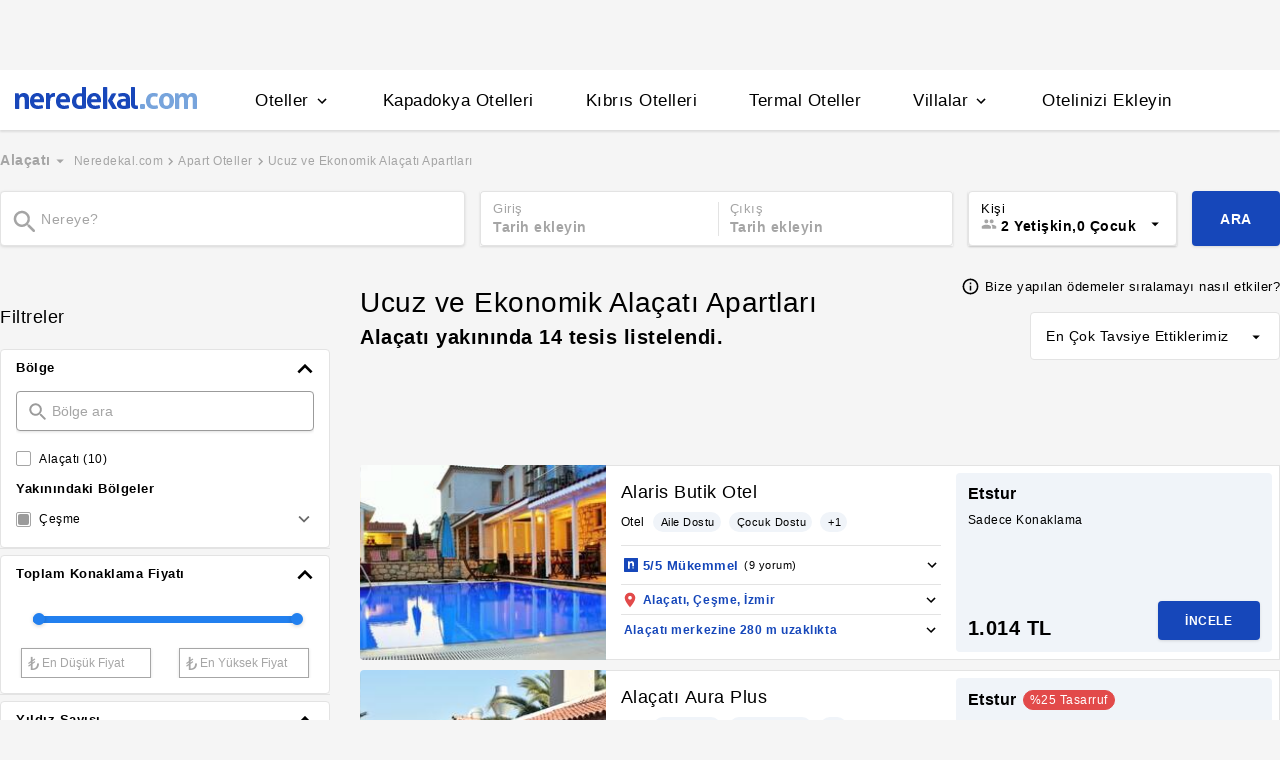

--- FILE ---
content_type: application/javascript
request_url: https://s.neredekal.com/desktop/_next/static/chunks/5976.24ffdb90cfcac5f4.js
body_size: 1965
content:
"use strict";(self.webpackChunk_N_E=self.webpackChunk_N_E||[]).push([[5976],{35109:function(e,t,n){var l=n(35944),i=n(70917),r=n(66455),o=n(34665),a=n(94746),s=n(67294);let c=(0,i.iv)("position:relative;border:0.7px solid ",o.wL.veryLightPink2,";background-color:",o.wL.white,";display:flex;align-items:center;border-radius:4px;"),p=(e,t,n)=>(0,i.iv)("border:0.7px solid\n    ",void 0===e?n?o.wL.blue3:o.wL.brownGrey:t?o.wL.algaeGreen:o.wL.scarlet,";"),d=e=>(0,i.iv)("color:",void 0===e?o.wL.brownGrey:o.wL.black,";"),u=(0,i.iv)("width:100%;border:none;background:none;padding:7px 30px 7px 12px;cursor:pointer;-webkit-appearance:none;position:relative;user-select:none;outline:none;z-index:2;font-weight:500;color:",o.wL.black,";font-size:12px;letter-spacing:0.5px;",o.I8,";"),h=(0,i.iv)("position:absolute;right:7px;z-index:1;");t.Z=function(e){let{placeholder:t,options:n,onSelect:i,defaultValue:o,customWrapper:x,customSelectInput:g,customSelectIcon:v,customOptionCss:f,allowSelectablePlaceholder:w,required:b,isValid:Z,...m}=e,[L,k]=(0,s.useState)(!1);return(0,l.BX)(r.Box,{css:[c,b&&p(e.value,Z,L),x],children:[(0,l.BX)("select",{css:[u,b&&d(e.value),g],defaultValue:o||"placeholder",onChange:i,onFocus:e=>k(!0),onBlur:e=>k(!1),...m,children:[t&&(0,l.tZ)("option",{value:"placeholder",disabled:!w,children:t}),n.length>0&&n.map((e,t)=>{let{Label:n,Value:i,Disabled:r}=e;return(0,l.tZ)("option",{value:i,disabled:r,css:f,children:n},t)})]}),(0,l.tZ)(r.Flex,{css:[h,v],children:(0,l.tZ)(a.Z,{})})]})}},45601:function(e,t,n){var l=n(35944),i=n(67294),r=n(70917),o=n(66455),a=n(33463),s=n(16956),c=n(34665);let p=(0,r.iv)("border-bottom:solid 0.7px ",c.wL.veryLightPink2,";margin-top:-5px;"),d=(0,r.iv)("cursor:pointer;"),u=(0,r.iv)(c._Q.tablet,"{font-size:11px;}");t.Z=(0,i.memo)(function(e){let{label:t,onClose:n}=e;return(0,l.tZ)(o.Box,{pb:"10px",css:p,children:(0,l.BX)(o.Flex,{justifyContent:"space-between",alignItems:"center",children:[(0,l.tZ)(a.Z,{externalCss:u,fontSize:16,children:t}),(0,l.tZ)(s.Z,{css:d,width:24,height:24,onClick:n})]})})})},15976:function(e,t,n){n.r(t),n.d(t,{default:function(){return _}});var l=n(35944),i=n(67294),r=n(70917),o=n(66455),a=n(34665),s=n(39144),c=n(45601),p=n(33463),d=i.memo(function(e){return(0,l.tZ)("svg",{xmlns:"http://www.w3.org/2000/svg",width:"24",height:"24",viewBox:"0 0 24 24",...e,children:(0,l.BX)("g",{fill:"none",fillRule:"evenodd",children:[(0,l.tZ)("path",{d:"M0 0L24 0 24 24 0 24z",transform:"translate(-395 -1491) translate(259 1422) translate(12 61) translate(124 8)"}),(0,l.tZ)("path",{fill:e.fill||a.wL.black,fillRule:"nonzero",d:"M19 13L5 13 5 11 19 11z",transform:"translate(-395 -1491) translate(259 1422) translate(12 61) translate(124 8)"})]})})}),u=i.memo(function(e){return(0,l.tZ)("svg",{xmlns:"http://www.w3.org/2000/svg",width:"24",height:"24",viewBox:"0 0 24 24",...e,children:(0,l.BX)("g",{fill:"none",fillRule:"evenodd",children:[(0,l.tZ)("path",{d:"M0 0L24 0 24 24 0 24z",transform:"translate(-503 -1491) translate(259 1422) translate(12 61) translate(232 8)"}),(0,l.tZ)("path",{fill:e.fill||a.wL.black,fillRule:"nonzero",d:"M19 13L13 13 13 19 11 19 11 13 5 13 5 11 11 11 11 5 13 5 13 11 19 11z",transform:"translate(-503 -1491) translate(259 1422) translate(12 61) translate(232 8)"})]})})});let h=(0,r.iv)("padding:6px 9px 7px 10px;border:solid 0.7px ",a.wL.veryLightPink2,";background-color:",a.wL.white,";user-select:none;"),x=(0,r.iv)("cursor:pointer;display:flex;justify-content:center;align-items:center;&:hover{background-color:",a.wL.paleGrey,";}"),g=(0,r.iv)(h," ",x,"  border-right:0;border-top-left-radius:4px;border-bottom-left-radius:4px;"),v=(0,r.iv)(h," ",x,"  border-left:0;border-top-right-radius:4px;border-bottom-right-radius:4px;"),f=(0,r.iv)(h,"  align-self:stretch;display:flex;align-items:center;justify-content:center;width:65px;box-shadow:inset 0 2px 3px 0 rgba(0,0,0,0.1);");var w=function(e){let{value:t,minValue:n,onMinus:i,onPlus:r}=e;return(0,l.BX)(o.Flex,{alignItems:"center",children:[(0,l.tZ)("button",{css:g,onClick:()=>{t!==n&&i(t-1)},children:(0,l.tZ)(d,{})}),(0,l.tZ)(p.Z,{fontSize:16,css:f,children:t}),(0,l.tZ)("button",{css:v,onClick:()=>{r(t+1)},children:(0,l.tZ)(u,{})})]})};let b=(0,r.iv)(a._Q.tablet,"{font-size:12px;}");var Z=function(e){let{title:t,value:n,minValue:i,onMinus:r,onPlus:a,externalCss:s}=e;return(0,l.BX)(o.Flex,{justifyContent:"space-between",alignItems:"center",css:s,children:[(0,l.tZ)(p.Z,{css:b,weight:600,children:t}),(0,l.tZ)(w,{value:n,minValue:i,onMinus:r,onPlus:a})]})},m=n(35109);let L=(0,r.iv)("border:solid 0.7px ",a.wL.veryLightPink2,";background-color:",a.wL.white,";width:153px;"),k=(0,r.iv)("padding:9px 55px 8px 11px;align-self:stretch;text-align:center;width:100%;font-size:16px;"),y=(0,r.iv)("border-left:solid 0.7px ",a.wL.veryLightPink2,";padding:3px 7px 4px 8px;align-self:stretch;position:absolute;right:0;height:100%;svg{width:30px;height:30px;}"),C=(0,r.iv)(a._Q.tablet,"{font-size:12px;}");var B=function(e){let{title:t,placeholder:n,options:i,onChange:r,defaultValue:a,externalCss:s}=e;return(0,l.BX)(o.Flex,{justifyContent:"space-between",alignItems:"center",css:s,children:[(0,l.tZ)(p.Z,{css:C,weight:600,children:t}),(0,l.tZ)(m.Z,{placeholder:n,options:i,defaultValue:a,onSelect:r,customWrapper:L,customSelectInput:k,customSelectIcon:y})]})},z=n(96044);let S=(0,r.iv)("padding:16px 20px 25px 20px;width:360px;right:-90px;",a._Q.tablet,"{width:290px;padding:16px 12px 25px 12px;}"),X=(0,r.iv)("max-height:118px;overflow-y:auto;border-top:solid 0.7px ",a.wL.veryLightPink2,";"),P=(0,r.iv)("&:not(:last-child){padding-bottom:20px;}"),I=(0,r.iv)("height:39px;font-size:12px;");var _=(0,i.memo)(function(e){let{show:t,adults:n,setAdults:r,childs:a,setChilds:p,onClose:d,externalCss:u,onUpdate:h}=e,x=(0,i.useCallback)(()=>[...Array(17)].map((e,t)=>({Label:(t+1).toString(),Value:t+1})),[]),g=(e,t)=>{let n=t.target;p(a.map((t,l)=>l===e?parseInt(n.value,10):t))};return t?(0,l.BX)(s.Z,{show:t,externalCss:[S,u],children:[(0,l.tZ)(c.Z,{label:" Kişi Sayısı Se\xe7in",onClose:d}),(0,l.BX)(o.Box,{pt:"15px",children:[(0,l.tZ)(Z,{title:"Yetişkin Sayısı",value:n,minValue:1,onMinus:r,onPlus:r,externalCss:P}),(0,l.tZ)(Z,{title:"\xc7ocuk Sayısı",value:a.length,minValue:0,onMinus:e=>{p(a.slice(0,e))},onPlus:()=>{4!=a.length&&p([...a,1])},externalCss:P})]}),a.length>0&&(0,l.tZ)(o.Box,{mt:"19px",css:X,children:(0,l.tZ)(o.Box,{pt:"19px",children:a.map((e,t)=>(0,l.tZ)(B,{title:"".concat(t+1,".\xc7ocuk Yaşı"),placeholder:"Yaş",defaultValue:e,options:x(),onChange:e=>g(t,e),externalCss:P},t))})}),(0,l.tZ)(o.Box,{pt:"20px",children:(0,l.tZ)(z.Z,{label:"G\xdcNCELLE",onClick:h,buttonCss:I})})]}):null})}}]);